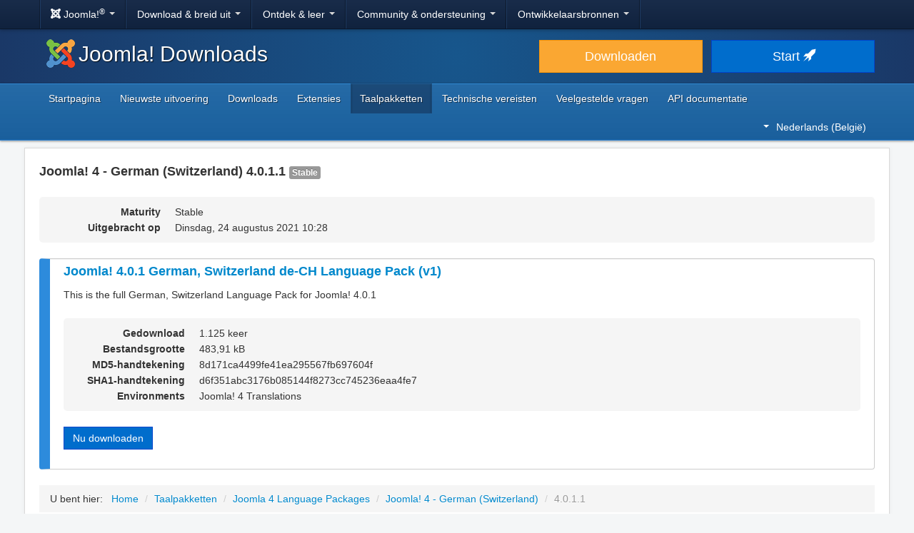

--- FILE ---
content_type: text/html; charset=utf-8
request_url: https://downloads.joomla.org/nl-be/language-packs/translations-joomla4/downloads/joomla4-german-switzerland/4-0-1-1
body_size: 5186
content:
<!DOCTYPE html>
<html lang="nl-be" dir="ltr">
<head>
	<meta charset="utf-8" />
	<base href="https://downloads.joomla.org/nl-be/language-packs/translations-joomla4/downloads/joomla4-german-switzerland/4-0-1-1" />
	<meta name="viewport" content="width=device-width, initial-scale=1.0" />
	<meta name="apple-mobile-web-app-capable" content="yes" />
	<meta name="apple-mobile-web-app-status-bar-style" content="blue" />
	<meta name="twitter:card" content="summary_large_image" />
	<meta name="twitter:site" content="@joomla" />
	<meta name="twitter:description" content="The Flexible Platform Empowering Website Creators" />
	<meta name="twitter:image" content="https://cdn.joomla.org/images/sharing/joomla-twitter-card.png" />
	<meta name="twitter:title" content="Joomla! Downloads" />
	<meta name="referrer" content="unsafe-url" />
	<meta property="og:site_name" content="Joomla! Downloads" />
	<meta property="og:image" content="https://cdn.joomla.org/images/sharing/joomla-org-og.jpg" />
	<meta name="description" content="Download repository for all Joomla! releases and accredited translation packages" />
	<meta name="generator" content="Joomla! - Open Source Content Management" />
	<title>Joomla! Downloads - Joomla 4.x Language Pack Downloads</title>
	<link href="https://fonts.googleapis.com/css?family=Open+Sans&display=swap" rel="preload" as="style" />
	<link href="/templates/joomla/images/apple-touch-icon-180x180.png" rel="apple-touch-icon" sizes="180x180" />
	<link href="/templates/joomla/images/apple-touch-icon-152x152.png" rel="apple-touch-icon" sizes="152x152" />
	<link href="/templates/joomla/images/apple-touch-icon-144x144.png" rel="apple-touch-icon" sizes="144x144" />
	<link href="/templates/joomla/images/apple-touch-icon-120x120.png" rel="apple-touch-icon" sizes="120x120" />
	<link href="/templates/joomla/images/apple-touch-icon-114x114.png" rel="apple-touch-icon" sizes="114x114" />
	<link href="/templates/joomla/images/apple-touch-icon-76x76.png" rel="apple-touch-icon" sizes="76x76" />
	<link href="/templates/joomla/images/apple-touch-icon-72x72.png" rel="apple-touch-icon" sizes="72x72" />
	<link href="/templates/joomla/images/apple-touch-icon-57x57.png" rel="apple-touch-icon" sizes="57x57" />
	<link href="/templates/joomla/images/apple-touch-icon.png" rel="apple-touch-icon" />
	<link href="/templates/joomla/favicon.ico" rel="shortcut icon" type="image/vnd.microsoft.icon" />
	<link href="https://downloads.joomla.org/media/com_ars/css/frontend.css?23f4d897465486ba6a1873c6723efb83" rel="stylesheet" />
	<link href="https://cdn.joomla.org/template/css/template_3.1.1.min.css" rel="stylesheet" />
	<link href="/templates/joomla/css/custom.css?b95b8a7731ed4cc606a45e5a70162930" rel="stylesheet" />
	<link href="/media/mod_languages/css/template.css" rel="stylesheet" />
	<script type="application/json" class="joomla-script-options new">{"csrf.token":"28147d3cae3d34c1fc93fe4b76240e5b","system.paths":{"root":"","base":""}}</script>
	<script src="/media/jui/js/jquery.min.js?b95b8a7731ed4cc606a45e5a70162930"></script>
	<script src="/media/jui/js/jquery-noconflict.js?b95b8a7731ed4cc606a45e5a70162930"></script>
	<script src="/media/jui/js/jquery-migrate.min.js?b95b8a7731ed4cc606a45e5a70162930"></script>
	<script src="https://downloads.joomla.org/media/fef/js/tabs.min.js?23f4d897465486ba6a1873c6723efb83"></script>
	<script src="/media/system/js/core.js?b95b8a7731ed4cc606a45e5a70162930"></script>
	<script src="/media/jui/js/bootstrap.min.js?b95b8a7731ed4cc606a45e5a70162930"></script>
	<script src="/templates/joomla/js/template.js?b95b8a7731ed4cc606a45e5a70162930"></script>
	<script src="/templates/joomla/js/blockadblock.js?b95b8a7731ed4cc606a45e5a70162930"></script>
	<script src="/templates/joomla/js/js.cookie.js?b95b8a7731ed4cc606a45e5a70162930"></script>
	<!--[if lt IE 9]><script src="/media/jui/js/html5.js?b95b8a7731ed4cc606a45e5a70162930"></script><![endif]-->

</head>
<body class="site com_ars view-Items layout-default task-display itemid-736">
		<!-- Google Tag Manager -->
	<noscript><iframe src="https://www.googletagmanager.com/ns.html?id=GTM-KR9CX8" height="0" width="0" style="display:none;visibility:hidden"></iframe></noscript>
	<script>(function(w,d,s,l,i){w[l]=w[l]||[];w[l].push({'gtm.start':new Date().getTime(),event:'gtm.js'});var f=d.getElementsByTagName(s)[0],j=d.createElement(s),dl=l!='dataLayer'?'&l='+l:'';j.async=true;j.src='https://www.googletagmanager.com/gtm.js?id='+i+dl;f.parentNode.insertBefore(j,f);})(window,document,'script','dataLayer','GTM-KR9CX8');</script>
	<!-- End Google Tag Manager -->
		<!-- Top Nav -->
	<nav class="navigation" role="navigation">
		<div id="mega-menu" class="navbar navbar-inverse navbar-fixed-top">
			<div class="navbar-inner">
				<div class="container">
					<a class="btn btn-navbar" data-toggle="collapse" data-target=".nav-collapse">
						<span class="icon-bar"></span>
						<span class="icon-bar"></span>
						<span class="icon-bar"></span>
					</a>

					<div class="nav-collapse collapse">
	<ul id="nav-joomla" class="nav">
		<li class="dropdown">
			<a class="dropdown-toggle" data-toggle="dropdown" href="#">
				<span dir="ltr"><span aria-hidden="true" class="icon-joomla"></span> Joomla!<sup>&reg;</sup></span> <span class="caret"></span>
			</a>
			<ul class="dropdown-menu">
				<li class="nav-header"><span>Over ons</span></li>
				<li>
					<a href="https://www.joomla.org">
						<span aria-hidden="true" class="icon-joomla"></span> Joomla Hoofdpagina
					</a>
				</li>
				<li><a href="https://www.joomla.org/about-joomla.html">Wat is Joomla?</a></li>
				<li><a href="https://www.joomla.org/core-features.html">Voordelen &amp; functies</a></li>
				<li><a href="https://www.joomla.org/about-joomla/the-project.html">Projectleider &amp;</a></li>
				<li><a href="https://tm.joomla.org">Handelsmerk &amp; licenties</a></li>
				<li><a href="https://joomlafoundation.org">De Joomla Foundation</a></li>
				<li class="divider"></li>
				<li class="nav-header"><span>Steun ons</span></li>
				<li><a href="https://www.joomla.org/contribute-to-joomla.html">Bijdragen</a></li>
				<li><a href="https://www.joomla.org/sponsor.html">Sponsor</a></li>
				<li><a href="https://www.joomla.org/about-joomla/partners.html">Partner</a></li>
				<li><a href="https://shop.joomla.org">Winkel</a></li>
			</ul>
		</li>
		<li class="dropdown">
			<a class="dropdown-toggle" data-toggle="dropdown" href="#">Download &amp; breid uit <span class="caret"></span></a>
			<ul class="dropdown-menu">
				<li><a href="https://downloads.joomla.org">Downloaden</a></li>
				<li><a href="https://extensions.joomla.org">Extensies</a></li>
				<li><a href="https://downloads.joomla.org/language-packs">Talen</a></li>
				<li><a href="https://launch.joomla.org">Krijg een gratis site</a></li>
				<li><a href="https://domains.joomla.org">Krijg een domein</a></li>
			</ul>
		</li>
		<li class="dropdown">
			<a class="dropdown-toggle" data-toggle="dropdown" href="#">Ontdek &amp; leer <span class="caret"></span></a>
			<ul class="dropdown-menu">
				<li><a href="https://docs.joomla.org">Documentatie</a></li>
				<li><a href="https://community.joomla.org/joomla-training.html">Opleiding</a></li>
				<li><a href="https://certification.joomla.org">Certificering</a></li>
				<li><a href="https://showcase.joomla.org">Website showcase</a></li>
				<li><a href="https://www.joomla.org/announcements.html">Aankondigingen</a></li>
				<li><a href="https://community.joomla.org/blogs.html">Blogs</a></li>
				<li><a href="https://magazine.joomla.org">Tijdschrift</a></li>
			</ul>
		</li>
		<li class="dropdown">
			<a class="dropdown-toggle" data-toggle="dropdown" href="#">Community &amp; ondersteuning <span class="caret"></span></a>
			<ul class="dropdown-menu">
				<li><a href="https://community.joomla.org">Community portaal</a></li>
				<li><a href="https://community.joomla.org/events.html">Activiteiten</a></li>
				<li><a href="https://community.joomla.org/user-groups.html">Gebruikersgroepen</a></li>
				<li><a href="https://forum.joomla.org">Forum</a></li>
				<li><a href="https://community.joomla.org/service-providers-directory.html">Service Providers Overzicht</a></li>
				<li><a href="https://volunteers.joomla.org">Vrijwilligersportal</a></li>
				<li><a href="https://extensions.joomla.org/vulnerable-extensions/vulnerable/">Lijst van kwetsbare extensies</a></li>
			</ul>
		</li>
		<li class="dropdown">
			<a class="dropdown-toggle" data-toggle="dropdown" href="#">Ontwikkelaarsbronnen <span class="caret"></span></a>
			<ul class="dropdown-menu">
				<li><a href="https://developer.joomla.org">Ontwikkelaarsnetwerk</a></li>
				<li><a href="https://developer.joomla.org/security.html">Veiligheidscentrum</a></li>
				<li><a href="https://issues.joomla.org">Probleem Tracker</a></li>
				<li><a href="https://github.com/joomla">GitHub</a></li>
				<li><a href="https://api.joomla.org">API documentatie</a></li>
				<li><a href="https://framework.joomla.org"><span dir="ltr">Joomla!</span> Framework</a></li>
			</ul>
		</li>
	</ul>
	<div id="nav-search" class="navbar-search pull-right">
		
	</div>
</div>
				</div>
			</div>
		</div>
	</nav>
	<!-- Header -->
	<header class="header">
		<div class="container">
			<div class="row-fluid">
				<div class="span7">
					<h1 class="page-title">
						<a href="/"><img alt="Joomla CMS" width="40" height="40" src="https://cdn.joomla.org/images/Joomla_logo.png">Joomla! Downloads</a>
					</h1>
				</div>
				<div class="span5">
					<div class="btn-toolbar row-fluid">
						<div class="span6">
							<a href="https://downloads.joomla.org/" class="btn btn-block btn-large btn-warning">Downloaden</a>
						</div>
						<div class="span6">
							<a href="https://launch.joomla.org" class="btn btn-block btn-large btn-primary">Start <span aria-hidden="true" class="icon-rocket"></span></a>
						</div>
					</div>
				</div>
			</div>
		</div>
	</header>
	<nav class="subnav-wrapper">
		<div class="subnav">
			<div class="container">
				<ul class="nav menu nav-pills pull-left mod-list">
<li class="item-541 default"><a href="/nl-be/" >Startpagina</a></li><li class="item-542"><a href="/nl-be/latest" >Nieuwste uitvoering</a></li><li class="item-543"><a href="/nl-be/cms" >Downloads</a></li><li class="item-544"><a href="/nl-be/extensions" >Extensies</a></li><li class="item-734 active"><a href="/nl-be/language-packs" >Taalpakketten</a></li><li class="item-546"><a href="/nl-be/technical-requirements-be" >Technische vereisten</a></li><li class="item-547"><a href="/nl-be/faqs-be" >Veelgestelde vragen</a></li><li class="item-548"><a href="https://downloads.joomla.org/api-docs/" >API documentatie</a></li></ul>
<div class="mod-languages pull-right">

	<div class="btn-group">
																																																																																																																																											<a href="#" data-toggle="dropdown" class="btn dropdown-toggle" dir="ltr"><span class="caret"></span>Nederlands (België)</a>
																																																																								<ul class="lang-block dropdown-menu" dir="ltr">
									<li dir="rtl">
					<a href="/ar/language-packs/translations-joomla4/downloads">
						عربي					</a>
				</li>
												<li dir="ltr">
					<a href="/id/language-packs/translations-joomla4/downloads">
						Bahasa Indonesia					</a>
				</li>
												<li dir="ltr">
					<a href="/cy/language-packs/translations-joomla4/downloads">
						Cymraeg					</a>
				</li>
												<li dir="ltr">
					<a href="/bn/language-packs/translations-joomla4/downloads">
						বাংলা					</a>
				</li>
												<li dir="ltr">
					<a href="/bg/language-packs/translations-joomla4/downloads">
						Български					</a>
				</li>
												<li dir="ltr">
					<a href="/ca-es/language-packs/translations-joomla4/downloads">
						Català					</a>
				</li>
												<li dir="ltr">
					<a href="/zh/language-packs/translations-joomla4/downloads">
						正體中文					</a>
				</li>
												<li dir="ltr">
					<a href="/zh-cn/language-packs/translations-joomla4/downloads">
						中文					</a>
				</li>
												<li dir="ltr">
					<a href="/rs/language-packs/translations-joomla4/downloads">
						Српски ћирилица					</a>
				</li>
												<li dir="ltr">
					<a href="/da/language-packs/translations-joomla4/downloads">
						Dansk					</a>
				</li>
												<li dir="ltr">
					<a href="/de/language-packs/translations-joomla4/downloads">
						Deutsch					</a>
				</li>
												<li dir="ltr">
					<a href="/et/language-packs/translations-joomla4/downloads">
						Eesti keel					</a>
				</li>
												<li dir="ltr">
					<a href="/en/language-packs/translations-joomla4/downloads">
						English					</a>
				</li>
												<li dir="ltr">
					<a href="/us/language-packs/translations-joomla4/downloads">
						English (USA)					</a>
				</li>
												<li dir="ltr">
					<a href="/es/language-packs/translations-joomla4/downloads">
						Español					</a>
				</li>
												<li dir="ltr">
					<a href="/co/language-packs/translations-joomla4/downloads">
						Español (de Colombia)					</a>
				</li>
												<li dir="ltr">
					<a href="/fr/language-packs/translations-joomla4/downloads">
						Français					</a>
				</li>
												<li dir="ltr">
					<a href="/ca/language-packs/translations-joomla4/downloads">
						Français (Canada)					</a>
				</li>
												<li dir="ltr">
					<a href="/hi/language-packs/translations-joomla4/downloads">
						हिन्दी					</a>
				</li>
												<li dir="ltr">
					<a href="/el/language-packs/translations-joomla4/downloads">
						Ελληνικά					</a>
				</li>
												<li dir="ltr">
					<a href="/hr/language-packs/translations-joomla4/downloads">
						Hrvatski					</a>
				</li>
												<li dir="ltr">
					<a href="/it/language-packs/translations-joomla4/downloads">
						Italiano					</a>
				</li>
												<li dir="ltr">
					<a href="/ja/language-packs/translations-joomla4/downloads">
						日本語					</a>
				</li>
												<li dir="ltr">
					<a href="/lv/language-packs/translations-joomla4/downloads">
						Latviešu					</a>
				</li>
												<li dir="ltr">
					<a href="/hu/language-packs/translations-joomla4/downloads">
						Magyar					</a>
				</li>
												<li dir="ltr">
					<a href="/nl/language-packs/translations-joomla4/downloads">
						Nederlands					</a>
				</li>
												<li dir="ltr" class="lang-active">
					<a href="/nl-be/language-packs/translations-joomla4/downloads">
						Nederlands (België)					</a>
				</li>
												<li dir="ltr">
					<a href="/nb/language-packs/translations-joomla4/downloads">
						Norsk bokmål					</a>
				</li>
												<li dir="ltr">
					<a href="/pl/language-packs/translations-joomla4/downloads">
						Polski					</a>
				</li>
												<li dir="ltr">
					<a href="/pt/language-packs/translations-joomla4/downloads">
						Português					</a>
				</li>
												<li dir="ltr">
					<a href="/br/language-packs/translations-joomla4/downloads">
						Português (do Brasil)					</a>
				</li>
												<li dir="ltr">
					<a href="/ro/language-packs/translations-joomla4/downloads">
						Română					</a>
				</li>
												<li dir="ltr">
					<a href="/ru/language-packs/translations-joomla4/downloads">
						Русский					</a>
				</li>
												<li dir="ltr">
					<a href="/sk/language-packs/translations-joomla4/downloads">
						Slovenčina					</a>
				</li>
												<li dir="ltr">
					<a href="/sl/language-packs/translations-joomla4/downloads">
						Slovenščina					</a>
				</li>
												<li dir="ltr">
					<a href="/sr/language-packs/translations-joomla4/downloads">
						Srpski					</a>
				</li>
												<li dir="ltr">
					<a href="/sv/language-packs/translations-joomla4/downloads">
						Svenska					</a>
				</li>
												<li dir="ltr">
					<a href="/th/language-packs/translations-joomla4/downloads">
						ไทย					</a>
				</li>
												<li dir="ltr">
					<a href="/tr/language-packs/translations-joomla4/downloads">
						Türkçe					</a>
				</li>
												<li dir="rtl">
					<a href="/ur-in/language-packs/translations-joomla4/downloads">
						اُردُو‬					</a>
				</li>
							</ul>
	</div>

</div>

			</div>
		</div>
	</nav>
	<!-- Body -->
	<div class="body">
		<div class="container">
			
			<div class="row-fluid">
								<main id="content" class="span12">
					<!-- Begin Content -->
					
					<div id="system-message-container">
	</div>

					<div class="akeeba-renderer-fef " id="akeeba-renderer-fef">

<div class="item-page">
	
	
<div class="ars-release-378 well ars-release-supported">
			<h4 class="text-muted">
			Joomla! 4 - German (Switzerland)
			4.0.1.1
			<span class="label label-default">
				Stable			</span>
		</h4>
	
	
	<dl class="dl-horizontal ars-release-properties">
					<dt>
				Maturity			</dt>
			<dd>
				Stable			</dd>
		
		<dt>
			Uitgebracht op		</dt>
		<dd>
			Dinsdag, 24 augustus 2021 10:28		</dd>

		
								</dl>
</div>

	<div class="ars-items ars-items-supported">
														
<div class="ars-item-2900 well">
			<h4>
			<a href="/nl-be/language-packs/translations-joomla4/downloads/joomla4-german-switzerland/4-0-1-1/de-ch_joomla_lang_full_4-0-1v1-zip?format=zip" dir="ltr">
				Joomla! 4.0.1 German, Switzerland de-CH Language Pack (v1)
			</a>
		</h4>
	
		<div class="ars-item-description" dir="ltr">
		<p>This is the full German, Switzerland Language Pack for Joomla! 4.0.1</p>
	</div>
	
	<dl class="dl-horizontal ars-release-properties item-view">
					<dt>
				Gedownload			</dt>
			<dd>
				1.125 keer			</dd>
		
					<dt>
				Bestandsgrootte			</dt>
			<dd>
				483,91 kB			</dd>
		
					<dt>
				MD5-handtekening			</dt>
			<dd>
				8d171ca4499fe41ea295567fb697604f
			</dd>
		
					<dt>
				SHA1-handtekening			</dt>
			<dd>
				d6f351abc3176b085144f8273cc745236eaa4fe7
			</dd>
		
		
		
		
									<dt>
					Environments				</dt>
				<dd>
											<span class="akeeba-label--teal ars-environment-icon">Joomla! 4 Translations</span>
									</dd>
						</dl>

	<div>
		<div class="pull-left">
			<p class="readmore">
				<a href="/nl-be/language-packs/translations-joomla4/downloads/joomla4-german-switzerland/4-0-1-1/de-ch_joomla_lang_full_4-0-1v1-zip?format=zip" class="btn btn-primary">
					Nu downloaden				</a>
			</p>
		</div>
				<div class="clearfix"></div>
	</div>
</div>
										</div>

	<form id="ars-pagination" action="https://downloads.joomla.org/nl-be/language-packs/translations-joomla4/downloads/joomla4-german-switzerland/4-0-1-1" method="post">
		<input type="hidden" name="option" value="com_ars" />
		<input type="hidden" name="view" value="Items" />
		<input type="hidden" name="release_id" value="378" />

			</form>
</div>
</div>

					<div aria-label="Breadcrumbs" role="navigation">
	<ul itemscope itemtype="https://schema.org/BreadcrumbList" class="breadcrumb">
					<li>
				U bent hier: &#160;
			</li>
		
						<li itemprop="itemListElement" itemscope itemtype="https://schema.org/ListItem">
											<a itemprop="item" href="/nl-be/" class="pathway"><span itemprop="name">Home</span></a>
					
											<span class="divider">
							/						</span>
										<meta itemprop="position" content="1">
				</li>
							<li itemprop="itemListElement" itemscope itemtype="https://schema.org/ListItem">
											<a itemprop="item" href="/nl-be/language-packs" class="pathway"><span itemprop="name">Taalpakketten</span></a>
					
											<span class="divider">
							/						</span>
										<meta itemprop="position" content="2">
				</li>
							<li itemprop="itemListElement" itemscope itemtype="https://schema.org/ListItem">
											<a itemprop="item" href="/nl-be/language-packs/translations-joomla4" class="pathway"><span itemprop="name">Joomla 4 Language Packages</span></a>
					
											<span class="divider">
							/						</span>
										<meta itemprop="position" content="3">
				</li>
							<li itemprop="itemListElement" itemscope itemtype="https://schema.org/ListItem">
											<a itemprop="item" href="/nl-be/language-packs/translations-joomla4/downloads/joomla4-german-switzerland" class="pathway"><span itemprop="name">Joomla! 4 - German (Switzerland)</span></a>
					
											<span class="divider">
							/						</span>
										<meta itemprop="position" content="4">
				</li>
							<li itemprop="itemListElement" itemscope itemtype="https://schema.org/ListItem" class="active">
					<span itemprop="name">
						4.0.1.1					</span>
					<meta itemprop="position" content="5">
				</li>
				</ul>
</div>

					<!-- End Content -->
				</main>
							</div>
					</div>
	</div>
	<!-- Footer -->
	<footer class="footer center">
		<div class="container">
			<hr />
			

			<div class="social">
	<ul class="soc">
		<li><a href="https://twitter.com/joomla" target="_blank" rel="noopener" class="icon-twitter2" title="Joomla! op Twitter"><span class="element-invisible">Joomla! op Twitter</span></a></li>
		<li><a href="https://www.facebook.com/joomla" target="_blank" rel="noopener" class="icon-facebook2" title="Joomla! op Facebook"><span class="element-invisible">Joomla! op Facebook</span></a></li>
		<li><a href="https://www.youtube.com/user/joomla" target="_blank" rel="noopener"><span class="element-invisible">Joomla! op YouTube</span></a></li>
		<li><a href="https://www.linkedin.com/company/joomla" target="_blank" rel="noopener" class="icon-linkedin" title="Joomla! op LinkedIn"><span class="element-invisible">Joomla! op LinkedIn</span></a></li>
		<li><a href="https://www.pinterest.com/joomla" target="_blank" rel="noopener" class="icon-pinterest2" title="Joomla! op Pinterest"><span class="element-invisible">Joomla! op Pinterest</span></a></li>
		<li><a href="https://www.instagram.com/joomlaofficial/" target="_blank" rel="noopener" class="icon-instagram" title="Joomla! op Instagram"><span class="element-invisible">Joomla! op Instagram</span></a></li>
		<li><a href="https://github.com/joomla" target="_blank" rel="noopener" class="icon-github3" title="Joomla! op GitHub"><span class="element-invisible">Joomla! op GitHub</span></a></li>
	</ul>
</div>

<div class="footer-menu">
	<ul class="nav-inline">
		<li><a href="https://www.joomla.org"><span>Startpagina</span></a></li>
		<li><a href="https://www.joomla.org/about-joomla.html"><span>Over ons</span></a></li>
		<li><a href="https://community.joomla.org"><span>Gemeenschap</span></a></li>
		<li><a href="https://forum.joomla.org"><span>Forum</span></a></li>
		<li><a href="https://extensions.joomla.org"><span>Extensies</span></a></li>
		<li><a href="https://community.joomla.org/service-providers-directory.html"><span>Voorzieningen</span></a></li>
		<li><a href="https://docs.joomla.org"><span>Documenten</span></a></li>
		<li><a href="https://developer.joomla.org"><span>Ontwikkelaar</span></a></li>
		<li><a href="https://community.joomla.org/the-joomla-shop.html"><span>Winkel</span></a></li>
	</ul>

	<ul class="nav-inline">
		<li><a href="https://www.joomla.org/accessibility-statement.html">Visie op toegankelijkheid</a></li>
		<li><a href="https://www.joomla.org/privacy-policy.html">Privacybeleid</a></li>
		<li><a href="https://www.joomla.org/cookie-policy.html">Cookie beleid</a></li>
		<li><a href="https://community.joomla.org/sponsorship-campaigns.html">Sponsor Joomla! met $5</a></li>
		<li><a href="https://joomla.crowdin.com" target="_blank" rel="noopener">Help met vertalen</a></li>
		<li><a href="https://github.com/joomla/joomla-websites/issues/new?title=[jdown]%20&body=Please%20describe%20the%20problem%20or%20your%20issue">Meld een probleem</a></li>
		<li><a href="/nl-be/login">Inloggen</a></li>
	</ul>

	<p class="copyright">&copy; 2005 - 2026 <a href="https://opensourcematters.org">Open Source Matters, Inc.</a> Alle rechten voorbehouden.</p>

	<div class="hosting">
		<div class="hosting-image"><a href="https://www.rochen.com/joomla-hosting" rel="noopener" target="_blank"><img class="rochen" width="84" height="42" src="https://cdn.joomla.org/rochen/rochen_footer_logo_white.png" alt="Rochen" /></a></div>
		<div class="hosting-text"><a href="https://www.rochen.com/joomla-hosting" rel="noopener" target="_blank"><span dir="ltr">Joomla!</span> Hosting door Rochen</a></div>
	</div>
</div>

<div id="adblock-msg" class="navbar navbar-fixed-bottom hide">
	<div class="navbar-inner">
		<a class="close" data-dismiss="alert" href="#">&times;</a>
		<i class="icon-warning"></i>
        We hebben gedetecteerd dat u een advertentie-blocker gebruikt. Het Joomla! Project is afhankelijk van de inkomsten uit deze advertenties, zou u willen overwegen de advertentie-blocker uit te schakelen voor dit domein.
	</div>
</div>
			
			
		</div>
	</footer>

	
</body>
</html>
